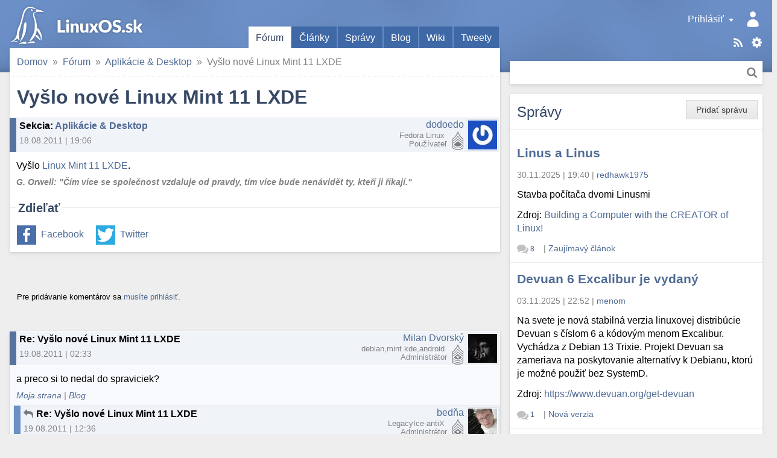

--- FILE ---
content_type: text/html; charset=utf-8
request_url: https://linuxos.sk/forum/20825/
body_size: 12776
content:
<!DOCTYPE html>
<html xmlns="http://www.w3.org/1999/xhtml" lang="sk" xml:lang="sk">
<head>
	<title>Vyšlo nové Linux Mint 11 LXDE</title>
	<meta http-equiv="content-type" content="text/html; charset=utf-8" />
	<meta name="viewport" content="width=device-width, initial-scale=1.0">
	
		<link rel="stylesheet" href="/static/CACHE/css/output.9f41e367a0f8.css" type="text/css">
	
	
	<link rel="shortcut icon" href="/favicon.ico" />
	<link rel="canonical" href="https://linuxos.sk/forum/20825/" />
	<meta property="og:site_name" content="LinuxOS.sk" />
	
	<link rel="alternate" title="Články" href="/clanok/feeds/latest/?include_comments" type="application/rss+xml" />

	<link rel="alternate" title="Fórum" href="/forum/feeds/latest/?include_comments" type="application/rss+xml" />

	<link rel="alternate" title="Správy" href="/spravy/feeds/latest/?include_comments" type="application/rss+xml" />

	<link rel="alternate" title="Blogy" href="/blog/feeds/latest/?include_comments" type="application/rss+xml" />

	<link rel="alternate" title="Diskusné príspevky" href="/komentare/feeds/latest/?include_comments" type="application/rss+xml" />

	<link rel="alternate" title="Desktopy" href="/desktopy/feeds/latest/?include_comments" type="application/rss+xml" />

	<link rel="alternate" title="Tweety" href="/tweety/feeds/latest/?include_comments" type="application/rss+xml" />

	
	<link rel="top" href="/" />
<link rel="search" href="/hladat/" />

	<link rel="author" href="/profil/538/" />
	

	<!--[if lt IE 9]>
	<script src="//html5shiv.googlecode.com/svn/trunk/html5.js"></script>
	<![endif]-->
	
	
	
	<meta name="description" content="Vyšlo Linux Mint 11 LXDE." />

	
	
		

 <!-- Schema.org markup for Google+ -->
<meta itemscope="itemscope" itemtype="http://schema.org/Article" />
<meta itemprop="headline" content="Vyšlo nové Linux Mint 11 LXDE" />
<meta itemprop="name" content="Vyšlo nové Linux Mint 11 LXDE" />
<meta itemprop="description" content="Vyšlo Linux Mint 11 LXDE." />
<meta itemprop="image" content="https://linuxos.sk/image/opengraph/31/20825.png" />

<!-- Twitter Card data -->
<meta name="twitter:card" content="summary" />
<meta name="twitter:title" content="Vyšlo nové Linux Mint 11 LXDE" />
<meta name="twitter:description" content="Vyšlo Linux Mint 11 LXDE." />
<meta name="twitter:image:src" content="https://linuxos.sk/image/opengraph/31/20825.png" />
<!--
<meta name="twitter:site" content="@publisher_handle" />
<meta name="twitter:creator" content="@author_handle" />
-->

<!-- Open Graph data -->
<meta property="og:title" content="Vyšlo nové Linux Mint 11 LXDE" />
<meta property="og:type" content="article" />


<meta property="og:url" content="https://linuxos.sk/forum/20825/" />

<meta property="og:image" content="https://linuxos.sk/image/opengraph/31/20825.png" /><meta property="og:image:width" content="1200" /><meta property="og:image:height" content="630" />
<meta property="og:description" content="Vyšlo Linux Mint 11 LXDE." />

<meta property="article:published_time" content="2011-08-18T19:06:39+02:00" />
<meta property="article:modified_time" content="2011-08-18T19:06:39+02:00" />

<meta property="fb:app_id" content="1442727632541333" />
	

</head>
<body class="">
	

	
		<div id="global_messages">
			
		</div>
	

	<input id="main_menu_toggle_input" type="checkbox">
	<label id="menu_shadow" for="main_menu_toggle_input" class="toggle-menu-action"></label>

	<header>
		<div id="header">
			<div id="logo"><a href="/">LinuxOS.sk</a></div>

			<label id="main_menu_toggle" for="main_menu_toggle_input" class="toggle-menu-action">Menu</label>

			<div id="menu_panel">
				<div class="actions">
					<a href="/sablony/" class="templates">Šablóny</a>
					<div class="touchhover-emul feeds">
						<ul id="rsslinks" class="dropdown menu">
	
		<li><a href="/clanok/feeds/latest/?include_comments" rel="nofollow">Články</a></li>
	
		<li><a href="/forum/feeds/latest/?include_comments" rel="nofollow">Fórum</a></li>
	
		<li><a href="/spravy/feeds/latest/?include_comments" rel="nofollow">Správy</a></li>
	
		<li><a href="/blog/feeds/latest/?include_comments" rel="nofollow">Blogy</a></li>
	
		<li><a href="/komentare/feeds/latest/?include_comments" rel="nofollow">Diskusné príspevky</a></li>
	
		<li><a href="/desktopy/feeds/latest/?include_comments" rel="nofollow">Desktopy</a></li>
	
		<li><a href="/tweety/feeds/latest/?include_comments" rel="nofollow">Tweety</a></li>
	
</ul>
					</div>
					<a href="/hladat/" class="search-link" title="Hľadať">Hľadať</a>
				</div>
				<div id="user_panel" class="touchhover-emul">
					<label id="main_menu_back" for="main_menu_toggle_input" class="toggle-menu-action">Skryť menu</label>
					
	<a class="user notouch" href="/prihlasit/login/?next=/" rel="nofollow">
		Prihlásiť
	</a>
	<ul id="userlinks" class="dropdown menu">
		<li>
			<a href="/prihlasit/login/?next=/" rel="nofollow">Prihlásiť</a>
		</li>
		<li>
			<a href="/prihlasit/signup/" rel="nofollow">Registrovať</a>
		</li>
		<li>
			<a href="/prihlasit/password/reset/" rel="nofollow">Obnovenie hesla</a>
		</li>
	</ul>

				</div>

				<ul id="main_menu" class="tabs">
					
	<li class="active">
		<a href="/forum/prehlad/">Fórum</a>
		
	</li>
	<li>
		<a href="/clanok/">Články</a>
		
	</li>
	<li>
		<a href="/spravy/">Správy</a>
		
	</li>
	<li>
		<a href="/blog/">Blog</a>
		
	</li>
	<li>
		<a href="/wiki/">Wiki</a>
		
	</li>
	<li>
		<a href="/tweety/">Tweety</a>
		
	</li>

				</ul>

				<div id="search_panel" class="search">
					<form method="get" action="/hladat/" class="search btn">
						<div class="search-input">
							<input type="text" name="q"/>
							<button class="btn-search" title="Hľadať">Hľadať</button>
						</div>
					</form>
				</div>
			</div>
		</div>
	</header>

	<div id="main_content">
		<div class="content-module">
			
	
	
	
	
				
				<nav>
	<div id="site_breadcrumbs">
		<ul class="breadcrumb">
			<li class="home"><span class="crumb"><a href="/">Domov<span class="icon"></span></a></span></li><li><span class="crumb"><a href="/forum/prehlad/">Fórum<span class="icon"></span></a></span></li><li><span class="crumb"><a href="/forum/aplikacie-desktop/">Aplikácie &amp; Desktop<span class="icon"></span></a></span></li><li><span class="crumb">Vyšlo nové Linux Mint 11 LXDE</span></li>
		</ul>
	</div>
</nav>

			


			



<h1>Vyšlo nové Linux Mint 11 LXDE</h1>
<div class="forum-topic">
	
		
		<div class="discussion header vcard topic">
	<div class="comment_info">
		
		
		<span class="subject">
	<strong>Sekcia</strong>: <a href="/forum/aplikacie-desktop/">Aplikácie &amp; Desktop</a>
</span>
		<span class="info">
			18.08.2011&nbsp;|&nbsp;19:06
			
			
		</span>
	</div>
	<span class="icon">
		
			<img src="//sk.gravatar.com/avatar/30fe4441b33d5a4368dcf5105499e366/?s=48&amp;default=" class="gravatar photo" alt="Avatar" />
		
	</span>
	<span class="user">
		<span class="user_link"><a class="url fn" href="/profil/538/" rel="nofollow">dodoedo</a></span>
		<span class="user_rating rating_5" title="Body: 49618"></span>
		<span class="note distribution">Fedora Linux&nbsp;</span>
		<span class="role rank">Používateľ</span>
	</span>
	
		
	
	<div class="clear"></div>
</div>
	
	<div class="topic content">
<div class="text">
	Vyšlo <a href="http://blog.linuxmint.com/?p=1802">Linux Mint 11 LXDE</a>.
</div>


	<div class="signature">
		<b>G. Orwell: &quot;Čím více se společnost vzdaluje od pravdy, tím více bude nenávidět ty, kteří ji říkají.&quot;</b>
	</div>

</div>
</div>


	
	<div class="social fieldset">
		<div class="legend">Zdieľať</div>
		<div class="content">
			<ul>
				<li class="facebook"><a href="https://www.facebook.com/sharer.php?u=https%3A%2F%2Flinuxos.sk%2Fforum%2F20825%2F" rel="nofollow">Facebook</a></li>
				<li class="twitter"><a href="https://twitter.com/share?url=https%3A%2F%2Flinuxos.sk%2Fforum%2F20825%2F&amp;text=Vy%C5%A1lo%20nov%C3%A9%20Linux%20Mint%2011%20LXDE&amp;via=LinuxOS_sk&amp;hashtags=LinuxOSsk" rel="nofollow">Twitter</a></li>
			</ul>
		</div>
	</div>



		</div>

		<div class="discussion-block">
			


<div class="module comments">
	<a id="comments" href="#"></a>
	<div class="links top">
		
		<div class="btn-group">
			
				
					<p><small>Pre pridávanie komentárov sa <a href="/prihlasit/login/">musíte prihlásiť</a>.</small></p>
				
			

			
		</div>
		
		
	</div>
	
		<div class="comments_tree">

	<ul class="comment_thread thread_0"><li class="comment">
	<div class="comment-container">



</div>
	

	<ul class="comment_thread thread_1"><li class="comment">
	<div class="comment-container">



	
	
	
	<div class="discussion header vcard entry ">
	<div class="comment_info">
		
	

		<span class="subject">
	Re: Vyšlo nové Linux Mint 11 LXDE
	<a class="headerlink" href="#link_202841"></a><a id="link_202841" class="comment_link" href="#"></a>
</span>
		<span class="info">
			19.08.2011&nbsp;|&nbsp;02:33
			
			
		</span>
	</div>
	<span class="icon">
		
			<img src="//sk.gravatar.com/avatar/762edbe34c97ddaed1871d3de6b12ec8/?s=48&amp;default=" class="gravatar photo" alt="Avatar" />
		
	</span>
	<span class="user">
		<span class="user_link"><a class="url fn" href="/profil/1312/" rel="nofollow">Milan Dvorský</a></span>
		<span class="user_rating admin" title="Body: 7381"></span>
		<span class="note distribution">debian,mint kde,android&nbsp;</span>
		<span class="role rank">Administrátor</span>
	</span>
	
		
	
	<div class="clear"></div>
</div>








<div class="discussion content">
	
		<div class="text">
		a preco si to nedal do spraviciek?
		</div>
		
			<div class="signature">
				<a href="https://demokratislovenska.sk" rel="nofollow">Moja strana</a> | <a href="https://blog.emdi.sk" rel="nofollow">Blog</a>
			</div>
		
	
</div>

	<div class="links">
		
		
		
	</div>

<div class="clear"></div>


</div>
	

	<ul class="comment_thread thread_2"><li class="comment">
	<div class="comment-container">



	
	
	
	<div class="discussion header vcard entry ">
	<div class="comment_info">
		
	
		<a class="parent-link" href="#link_202841"></a>
	

		<span class="subject">
	Re: Vyšlo nové Linux Mint 11 LXDE
	<a class="headerlink" href="#link_202842"></a><a id="link_202842" class="comment_link" href="#"></a>
</span>
		<span class="info">
			19.08.2011&nbsp;|&nbsp;12:36
			
			
		</span>
	</div>
	<span class="icon">
		
			<img src="/media/thumbs/accounts/avatars/58/13656/avatar_13656.jpeg.48x48_QfW4L4PzKqPWN6jYYhPKXbNs.jpeg" class="gravatar photo" alt="Avatar" />
		
	</span>
	<span class="user">
		<span class="user_link"><a class="url fn" href="/profil/13656/" rel="nofollow">bedňa</a></span>
		<span class="user_rating admin" title="Body: 14221"></span>
		<span class="note distribution">LegacyIce-antiX&nbsp;</span>
		<span class="role rank">Administrátor</span>
	</span>
	
		
	
	<div class="clear"></div>
</div>








<div class="discussion content">
	
		<div class="text">
		Tak ja v tom zásadný problém nevidím, pravdepodobne to bol podnet na diskusiu. Takže sa hneď aj pýtam, vie niekto aký je rozdiel v aktuálnosti balíčkov medzi Linux MINT a MINT Debian, čiže kde sú novšie balíčky, prípadne či je to cca rovnaké.
		</div>
		
			<div class="signature">
				Táto správa neobsahuje vírus, pretože nepoužívam MS Windows. <a href="http://kernelultras.org" rel="nofollow">http://kernelultras.org</a>
			</div>
		
	
</div>

	<div class="links">
		
		
		
	</div>

<div class="clear"></div>


</div>
	

	<ul class="comment_thread thread_3"><li class="comment">
	<div class="comment-container">



	
	
	
	<div class="discussion header entry ">
	<div class="comment_info">
		
	
		<a class="parent-link" href="#link_202842"></a>
	

		<span class="subject">
	Re: Vyšlo nové Linux Mint 11 LXDE
	<a class="headerlink" href="#link_202843"></a><a id="link_202843" class="comment_link" href="#"></a>
</span>
		<span class="info">
			19.08.2011&nbsp;|&nbsp;13:18
			
			
		</span>
	</div>
	<span class="icon">
		
			
		
	</span>
	<span class="user">
		<span class="user_link">WlaSaTy</span>
		<span class="user_rating rating_0"></span>
		<span class="note distribution">&nbsp;</span>
		<span class="role rank">Návštevník</span>
	</span>
	
		
	
	<div class="clear"></div>
</div>








<div class="discussion content">
	
		<div class="text">
		http://distrowatch.com/table.php?distribution=mint<br />
<br />
Based on: Debian, Ubuntu<br />
<br />
Milý Watsone.
		</div>
		
	
</div>

	<div class="links">
		
		
		
	</div>

<div class="clear"></div>


</div>
	

	</li><li class="comment">
	<div class="comment-container">



	
	
	
	<div class="discussion header vcard entry ">
	<div class="comment_info">
		
	
		<a class="parent-link" href="#link_202842"></a>
	

		<span class="subject">
	Re: Vyšlo nové Linux Mint 11 LXDE
	<a class="headerlink" href="#link_202844"></a><a id="link_202844" class="comment_link" href="#"></a>
</span>
		<span class="info">
			19.08.2011&nbsp;|&nbsp;13:18
			
			
		</span>
	</div>
	<span class="icon">
		
			<img src="//sk.gravatar.com/avatar/d7d60c877be35598e40852666731f389/?s=48&amp;default=" class="gravatar photo" alt="Avatar" />
		
	</span>
	<span class="user">
		<span class="user_link"><a class="url fn" href="/profil/8216/" rel="nofollow">ferry</a></span>
		<span class="user_rating rating_2" title="Body: 33"></span>
		<span class="note distribution">openSUSE Leap&nbsp;</span>
		<span class="role rank">Používateľ</span>
	</span>
	
		
	
	<div class="clear"></div>
</div>








<div class="discussion content">
	
		<div class="text">
		Jedná sa o 2 v princípe odlišné distribúcie.<br />
Linux Mint 11 LXDE je klasické distro založené na ubuntu balíčkoch.<br />
Linux Mint DE je rolling distro založené na testing debian balíčkoch a malo by teda vždy najaktuálnejšie, ale za cenu občasnej nestability.<br />
V Minte sa snažia tento model vylepšiť tým, že vývojári pobežia na testing debian balíčkoch a po otestovaní stability budú tieto uvoľňované naraz po istom čase v nejakých povedzme packoch.<br />
Inak na domovskej stránke Mintu je to celkom prehľadne vysvetlené.
		</div>
		
	
</div>

	<div class="links">
		
		
		
	</div>

<div class="clear"></div>


</div>
	

	<ul class="comment_thread thread_4"><li class="comment">
	<div class="comment-container">



	
	
	
	<div class="discussion header vcard entry ">
	<div class="comment_info">
		
	
		<a class="parent-link" href="#link_202844"></a>
	

		<span class="subject">
	Re: Vyšlo nové Linux Mint 11 LXDE
	<a class="headerlink" href="#link_202845"></a><a id="link_202845" class="comment_link" href="#"></a>
</span>
		<span class="info">
			19.08.2011&nbsp;|&nbsp;13:39
			
			
		</span>
	</div>
	<span class="icon">
		
			<img src="/media/thumbs/accounts/avatars/58/13656/avatar_13656.jpeg.48x48_QfW4L4PzKqPWN6jYYhPKXbNs.jpeg" class="gravatar photo" alt="Avatar" />
		
	</span>
	<span class="user">
		<span class="user_link"><a class="url fn" href="/profil/13656/" rel="nofollow">bedňa</a></span>
		<span class="user_rating admin" title="Body: 14221"></span>
		<span class="note distribution">LegacyIce-antiX&nbsp;</span>
		<span class="role rank">Administrátor</span>
	</span>
	
		
	
	<div class="clear"></div>
</div>








<div class="discussion content">
	
		<div class="text">
		WlaSaTy a ferry základ balíčkov viem, len som chcel bližšiu skúsenosť s tým, že napríklad víde opravná verzia LO 3.3.4 a do ktorého distra sa dostane skôr LM, alebo MD?
		</div>
		
			<div class="signature">
				Táto správa neobsahuje vírus, pretože nepoužívam MS Windows. <a href="http://kernelultras.org" rel="nofollow">http://kernelultras.org</a>
			</div>
		
	
</div>

	<div class="links">
		
		
		
	</div>

<div class="clear"></div>


</div>
	

	<ul class="comment_thread thread_5"><li class="comment">
	<div class="comment-container">



	
	
	
	<div class="discussion header entry ">
	<div class="comment_info">
		
	
		<a class="parent-link" href="#link_202845"></a>
	

		<span class="subject">
	Re: Vyšlo nové Linux Mint 11 LXDE
	<a class="headerlink" href="#link_202848"></a><a id="link_202848" class="comment_link" href="#"></a>
</span>
		<span class="info">
			19.08.2011&nbsp;|&nbsp;17:09
			
			
		</span>
	</div>
	<span class="icon">
		
			
		
	</span>
	<span class="user">
		<span class="user_link">WlaSaTy</span>
		<span class="user_rating rating_0"></span>
		<span class="note distribution">&nbsp;</span>
		<span class="role rank">Návštevník</span>
	</span>
	
		
	
	<div class="clear"></div>
</div>








<div class="discussion content">
	
		<div class="text">
		S týmto má bližšiu skúsenosť len člen vývojárskej skupiny. Presnejšie povedané, ten kto povoľuje dané balíky v repozitároch po ich otestovaní. On však asi nečǐta fórum v Slovenčine. Ale, skús sa mu ozvať.
		</div>
		
	
</div>

	<div class="links">
		
		
		
	</div>

<div class="clear"></div>


</div>
	

	<ul class="comment_thread thread_6"><li class="comment">
	<div class="comment-container">



	
	
	
	<div class="discussion header vcard entry ">
	<div class="comment_info">
		
	
		<a class="parent-link" href="#link_202848"></a>
	

		<span class="subject">
	Re: Vyšlo nové Linux Mint 11 LXDE
	<a class="headerlink" href="#link_202849"></a><a id="link_202849" class="comment_link" href="#"></a>
</span>
		<span class="info">
			19.08.2011&nbsp;|&nbsp;20:46
			
			
		</span>
	</div>
	<span class="icon">
		
			<img src="/media/thumbs/accounts/avatars/58/13656/avatar_13656.jpeg.48x48_QfW4L4PzKqPWN6jYYhPKXbNs.jpeg" class="gravatar photo" alt="Avatar" />
		
	</span>
	<span class="user">
		<span class="user_link"><a class="url fn" href="/profil/13656/" rel="nofollow">bedňa</a></span>
		<span class="user_rating admin" title="Body: 14221"></span>
		<span class="note distribution">LegacyIce-antiX&nbsp;</span>
		<span class="role rank">Administrátor</span>
	</span>
	
		
	
	<div class="clear"></div>
</div>








<div class="discussion content">
	
		<div class="text">
		Ja som písal o skúsenostiach, zjavne ich nemáš, tak nepruď :)
		</div>
		
			<div class="signature">
				Táto správa neobsahuje vírus, pretože nepoužívam MS Windows. <a href="http://kernelultras.org" rel="nofollow">http://kernelultras.org</a>
			</div>
		
	
</div>

	<div class="links">
		
		
		
	</div>

<div class="clear"></div>


</div>
	

	<ul class="comment_thread thread_7"><li class="comment">
	<div class="comment-container">



	
	
	
	<div class="discussion header entry ">
	<div class="comment_info">
		
	
		<a class="parent-link" href="#link_202849"></a>
	

		<span class="subject">
	Re: Vyšlo nové Linux Mint 11 LXDE
	<a class="headerlink" href="#link_202850"></a><a id="link_202850" class="comment_link" href="#"></a>
</span>
		<span class="info">
			19.08.2011&nbsp;|&nbsp;21:15
			
			
		</span>
	</div>
	<span class="icon">
		
			
		
	</span>
	<span class="user">
		<span class="user_link">WlaSaTy</span>
		<span class="user_rating rating_0"></span>
		<span class="note distribution">&nbsp;</span>
		<span class="role rank">Návštevník</span>
	</span>
	
		
	
	<div class="clear"></div>
</div>








<div class="discussion content">
	
		<div class="text">
		Pretože on sa rozhodne či dá niečo novšie do jednej alebo druhej verzie. A keď sa rozhodne inak, tak Ti bude skúsenosť z jeho špiclovania naprd. Ale, keby si sa dokázal zamyslieť, tak nemusíš urážať iných.
		</div>
		
	
</div>

	<div class="links">
		
		
		
	</div>

<div class="clear"></div>


</div>
	

	<ul class="comment_thread thread_8"><li class="comment">
	<div class="comment-container">



	
	
	
	<div class="discussion header vcard entry ">
	<div class="comment_info">
		
	
		<a class="parent-link" href="#link_202850"></a>
	

		<span class="subject">
	Re: Vyšlo nové Linux Mint 11 LXDE
	<a class="headerlink" href="#link_202851"></a><a id="link_202851" class="comment_link" href="#"></a>
</span>
		<span class="info">
			19.08.2011&nbsp;|&nbsp;21:48
			
			
		</span>
	</div>
	<span class="icon">
		
			<img src="/media/thumbs/accounts/avatars/58/13656/avatar_13656.jpeg.48x48_QfW4L4PzKqPWN6jYYhPKXbNs.jpeg" class="gravatar photo" alt="Avatar" />
		
	</span>
	<span class="user">
		<span class="user_link"><a class="url fn" href="/profil/13656/" rel="nofollow">bedňa</a></span>
		<span class="user_rating admin" title="Body: 14221"></span>
		<span class="note distribution">LegacyIce-antiX&nbsp;</span>
		<span class="role rank">Administrátor</span>
	</span>
	
		
	
	<div class="clear"></div>
</div>








<div class="discussion content">
	
		<div class="text">
		Kde som ťa urazil?
		</div>
		
			<div class="signature">
				Táto správa neobsahuje vírus, pretože nepoužívam MS Windows. <a href="http://kernelultras.org" rel="nofollow">http://kernelultras.org</a>
			</div>
		
	
</div>

	<div class="links">
		
		
		
	</div>

<div class="clear"></div>


</div>
	

	<ul class="comment_thread thread_9"><li class="comment">
	<div class="comment-container">



	
	
	
	<div class="discussion header entry ">
	<div class="comment_info">
		
	
		<a class="parent-link" href="#link_202851"></a>
	

		<span class="subject">
	Re: Vyšlo nové Linux Mint 11 LXDE
	<a class="headerlink" href="#link_202852"></a><a id="link_202852" class="comment_link" href="#"></a>
</span>
		<span class="info">
			19.08.2011&nbsp;|&nbsp;22:08
			
			
		</span>
	</div>
	<span class="icon">
		
			
		
	</span>
	<span class="user">
		<span class="user_link">WlaSaTy</span>
		<span class="user_rating rating_0"></span>
		<span class="note distribution">&nbsp;</span>
		<span class="role rank">Návštevník</span>
	</span>
	
		
	
	<div class="clear"></div>
</div>








<div class="discussion content">
	
		<div class="text">
		Ty si po sebe nevieš prečítať ani na počítači?
		</div>
		
	
</div>

	<div class="links">
		
		
		
	</div>

<div class="clear"></div>


</div>
	

	<ul class="comment_thread thread_10"><li class="comment">
	<div class="comment-container">



	
	
	
	<div class="discussion header vcard entry ">
	<div class="comment_info">
		
	
		<a class="parent-link" href="#link_202852"></a>
	

		<span class="subject">
	Re: Vyšlo nové Linux Mint 11 LXDE
	<a class="headerlink" href="#link_202854"></a><a id="link_202854" class="comment_link" href="#"></a>
</span>
		<span class="info">
			20.08.2011&nbsp;|&nbsp;01:01
			
			
		</span>
	</div>
	<span class="icon">
		
			<img src="/media/thumbs/accounts/avatars/58/13656/avatar_13656.jpeg.48x48_QfW4L4PzKqPWN6jYYhPKXbNs.jpeg" class="gravatar photo" alt="Avatar" />
		
	</span>
	<span class="user">
		<span class="user_link"><a class="url fn" href="/profil/13656/" rel="nofollow">bedňa</a></span>
		<span class="user_rating admin" title="Body: 14221"></span>
		<span class="note distribution">LegacyIce-antiX&nbsp;</span>
		<span class="role rank">Administrátor</span>
	</span>
	
		
	
	<div class="clear"></div>
</div>








<div class="discussion content">
	
		<div class="text">
		Tak ja neviem, máš skúsenosti s tým, kde sú novšie balíčky? To ťa urazilo že ty to vieš a ja som napísal že nevieš. Alebo nepruď so smajlíkom, pre istotu sa ospravedlňujem za oboje.
		</div>
		
			<div class="signature">
				Táto správa neobsahuje vírus, pretože nepoužívam MS Windows. <a href="http://kernelultras.org" rel="nofollow">http://kernelultras.org</a>
			</div>
		
	
</div>

	<div class="links">
		
		
		
	</div>

<div class="clear"></div>


</div>
	

	<ul class="comment_thread thread_11"><li class="comment">
	<div class="comment-container">



	
	
	
	<div class="discussion header entry ">
	<div class="comment_info">
		
	
		<a class="parent-link" href="#link_202854"></a>
	

		<span class="subject">
	Re: Vyšlo nové Linux Mint 11 LXDE
	<a class="headerlink" href="#link_202857"></a><a id="link_202857" class="comment_link" href="#"></a>
</span>
		<span class="info">
			20.08.2011&nbsp;|&nbsp;11:58
			
			
		</span>
	</div>
	<span class="icon">
		
			
		
	</span>
	<span class="user">
		<span class="user_link">WlaSaTy</span>
		<span class="user_rating rating_0"></span>
		<span class="note distribution">&nbsp;</span>
		<span class="role rank">Návštevník</span>
	</span>
	
		
	
	<div class="clear"></div>
</div>








<div class="discussion content">
	
		<div class="text">
		Smajlíky nepoužívam, takže sem nevnášaj už aj klamstvo! A vôbec. Ak Ti nie je cudzia selektívna slepota, tak s tým choď za doktorom. Inak to veľmi rýchlo prerastie do dyslexie. Teda, podľa tvojich excesov máš zdroj problému v alkohole. Zas si bol opitý keď si sa musel pýtať na veci ktoré si mal zodpovedané?
		</div>
		
	
</div>

	<div class="links">
		
		
		
	</div>

<div class="clear"></div>


</div>
	

	<ul class="comment_thread thread_12"><li class="comment">
	<div class="comment-container">



	
	
	
	<div class="discussion header vcard entry ">
	<div class="comment_info">
		
	
		<a class="parent-link" href="#link_202857"></a>
	

		<span class="subject">
	Re: Vyšlo nové Linux Mint 11 LXDE
	<a class="headerlink" href="#link_202858"></a><a id="link_202858" class="comment_link" href="#"></a>
</span>
		<span class="info">
			20.08.2011&nbsp;|&nbsp;15:01
			
			
		</span>
	</div>
	<span class="icon">
		
			<img src="/media/thumbs/accounts/avatars/58/13656/avatar_13656.jpeg.48x48_QfW4L4PzKqPWN6jYYhPKXbNs.jpeg" class="gravatar photo" alt="Avatar" />
		
	</span>
	<span class="user">
		<span class="user_link"><a class="url fn" href="/profil/13656/" rel="nofollow">bedňa</a></span>
		<span class="user_rating admin" title="Body: 14221"></span>
		<span class="note distribution">LegacyIce-antiX&nbsp;</span>
		<span class="role rank">Administrátor</span>
	</span>
	
		
	
	<div class="clear"></div>
</div>








<div class="discussion content">
	
		<div class="text">
		Na výplody nebudem reagovať a teraz k téme, kde mám zodpovedanú otázku?
		</div>
		
			<div class="signature">
				Táto správa neobsahuje vírus, pretože nepoužívam MS Windows. <a href="http://kernelultras.org" rel="nofollow">http://kernelultras.org</a>
			</div>
		
	
</div>

	<div class="links">
		
		
		
	</div>

<div class="clear"></div>


</div>
	

	<ul class="comment_thread thread_13"><li class="comment">
	<div class="comment-container">



	
	
	
	<div class="discussion header entry ">
	<div class="comment_info">
		
	
		<a class="parent-link" href="#link_202858"></a>
	

		<span class="subject">
	Re: Vyšlo nové Linux Mint 11 LXDE
	<a class="headerlink" href="#link_202859"></a><a id="link_202859" class="comment_link" href="#"></a>
</span>
		<span class="info">
			20.08.2011&nbsp;|&nbsp;15:13
			
			
		</span>
	</div>
	<span class="icon">
		
			
		
	</span>
	<span class="user">
		<span class="user_link">WlaSaTy</span>
		<span class="user_rating rating_0"></span>
		<span class="note distribution">&nbsp;</span>
		<span class="role rank">Návštevník</span>
	</span>
	
		
	
	<div class="clear"></div>
</div>








<div class="discussion content">
	
		<div class="text">
		Na konci linku z príspevku zo včera 11:18.
		</div>
		
	
</div>

	<div class="links">
		
		
		
	</div>

<div class="clear"></div>


</div>
	

	<ul class="comment_thread thread_14"><li class="comment">
	<div class="comment-container">



	
	
	
	<div class="discussion header vcard entry ">
	<div class="comment_info">
		
	
		<a class="parent-link" href="#link_202859"></a>
	

		<span class="subject">
	Re: Vyšlo nové Linux Mint 11 LXDE
	<a class="headerlink" href="#link_202860"></a><a id="link_202860" class="comment_link" href="#"></a>
</span>
		<span class="info">
			20.08.2011&nbsp;|&nbsp;15:38
			
			
		</span>
	</div>
	<span class="icon">
		
			<img src="/media/thumbs/accounts/avatars/58/13656/avatar_13656.jpeg.48x48_QfW4L4PzKqPWN6jYYhPKXbNs.jpeg" class="gravatar photo" alt="Avatar" />
		
	</span>
	<span class="user">
		<span class="user_link"><a class="url fn" href="/profil/13656/" rel="nofollow">bedňa</a></span>
		<span class="user_rating admin" title="Body: 14221"></span>
		<span class="note distribution">LegacyIce-antiX&nbsp;</span>
		<span class="role rank">Administrátor</span>
	</span>
	
		
	
	<div class="clear"></div>
</div>








<div class="discussion content">
	
		<div class="text">
		Ferry to čiastočne objasnil, ale nikde nemôžem nájsť, ako by som si porovnal, keď používam FF, LO, NetBeans, QT, Gimp, Inkscape, FileZilla atď, do ktorého distra sa od vydania novej verzie dostala skôr, možno som natvrdlý, ale nemôžem to tam nikde nájsť.
		</div>
		
			<div class="signature">
				Táto správa neobsahuje vírus, pretože nepoužívam MS Windows. <a href="http://kernelultras.org" rel="nofollow">http://kernelultras.org</a>
			</div>
		
	
</div>

	<div class="links">
		
		
		
	</div>

<div class="clear"></div>


</div>
	

	<ul class="comment_thread thread_15"><li class="comment">
	<div class="comment-container">



	
	
	
	<div class="discussion header entry ">
	<div class="comment_info">
		
	
		<a class="parent-link" href="#link_202860"></a>
	

		<span class="subject">
	Re: Vyšlo nové Linux Mint 11 LXDE
	<a class="headerlink" href="#link_202861"></a><a id="link_202861" class="comment_link" href="#"></a>
</span>
		<span class="info">
			20.08.2011&nbsp;|&nbsp;15:54
			
			
		</span>
	</div>
	<span class="icon">
		
			
		
	</span>
	<span class="user">
		<span class="user_link">WlaSaTy</span>
		<span class="user_rating rating_0"></span>
		<span class="note distribution">&nbsp;</span>
		<span class="role rank">Návštevník</span>
	</span>
	
		
	
	<div class="clear"></div>
</div>








<div class="discussion content">
	
		<div class="text">
		Nakoľko tu máme fakt, že tvorca danej distribúcie pridáva záplaty do balíčkov podľa vlastného uváženia, opakujem podľa vlastného uváženia modifikuje zdrojové balíky z debianu a z ubuntu, a robí tak keď on uzná za vhodné, tak ti ostáva len jediná možnosť. Vlez cez ten link na ich stránku, nájdi si v ich dokumentácii adresu repozitárov a pozri v nich aktuálnu situáciu. A môžem ti garantovať, že sa tá situácia s nadchádzajúcim dažďom zmení. Alebo sa Ho rovno spýtaj. <br />
<br />
Len neviem, prečo ti to musím opakovať. Baví ťa to?
		</div>
		
	
</div>

	<div class="links">
		
		
		
	</div>

<div class="clear"></div>


</div>
	

	<ul class="comment_thread thread_16"><li class="comment">
	<div class="comment-container">



	
	
	
	<div class="discussion header vcard entry ">
	<div class="comment_info">
		
	
		<a class="parent-link" href="#link_202861"></a>
	

		<span class="subject">
	Re: Vyšlo nové Linux Mint 11 LXDE
	<a class="headerlink" href="#link_202862"></a><a id="link_202862" class="comment_link" href="#"></a>
</span>
		<span class="info">
			20.08.2011&nbsp;|&nbsp;16:37
			
			
		</span>
	</div>
	<span class="icon">
		
			<img src="/media/thumbs/accounts/avatars/58/13656/avatar_13656.jpeg.48x48_QfW4L4PzKqPWN6jYYhPKXbNs.jpeg" class="gravatar photo" alt="Avatar" />
		
	</span>
	<span class="user">
		<span class="user_link"><a class="url fn" href="/profil/13656/" rel="nofollow">bedňa</a></span>
		<span class="user_rating admin" title="Body: 14221"></span>
		<span class="note distribution">LegacyIce-antiX&nbsp;</span>
		<span class="role rank">Administrátor</span>
	</span>
	
		
	
	<div class="clear"></div>
</div>








<div class="discussion content">
	
		<div class="text">
		K tomu si dospel na základe z vlastných skúseností s LM a MD? Pretože na to som sa pýtal.
		</div>
		
			<div class="signature">
				Táto správa neobsahuje vírus, pretože nepoužívam MS Windows. <a href="http://kernelultras.org" rel="nofollow">http://kernelultras.org</a>
			</div>
		
	
</div>

	<div class="links">
		
		
		
	</div>

<div class="clear"></div>


</div>
	

	<ul class="comment_thread thread_17"><li class="comment">
	<div class="comment-container">



	
	
	
	<div class="discussion header entry ">
	<div class="comment_info">
		
	
		<a class="parent-link" href="#link_202862"></a>
	

		<span class="subject">
	Re: Vyšlo nové Linux Mint 11 LXDE
	<a class="headerlink" href="#link_202863"></a><a id="link_202863" class="comment_link" href="#"></a>
</span>
		<span class="info">
			20.08.2011&nbsp;|&nbsp;16:48
			
			
		</span>
	</div>
	<span class="icon">
		
			
		
	</span>
	<span class="user">
		<span class="user_link">WlaSaTy</span>
		<span class="user_rating rating_0"></span>
		<span class="note distribution">&nbsp;</span>
		<span class="role rank">Návštevník</span>
	</span>
	
		
	
	<div class="clear"></div>
</div>








<div class="discussion content">
	
		<div class="text">
		Formuloval si to však ináč. 
		</div>
		
	
</div>

	<div class="links">
		
		
		
	</div>

<div class="clear"></div>


</div>
	

	<ul class="comment_thread thread_18"><li class="comment">
	<div class="comment-container">



	
	
	
	<div class="discussion header vcard entry ">
	<div class="comment_info">
		
	
		<a class="parent-link" href="#link_202863"></a>
	

		<span class="subject">
	Re: Vyšlo nové Linux Mint 11 LXDE
	<a class="headerlink" href="#link_202864"></a><a id="link_202864" class="comment_link" href="#"></a>
</span>
		<span class="info">
			20.08.2011&nbsp;|&nbsp;16:58
			
			
		</span>
	</div>
	<span class="icon">
		
			<img src="/media/thumbs/accounts/avatars/58/13656/avatar_13656.jpeg.48x48_QfW4L4PzKqPWN6jYYhPKXbNs.jpeg" class="gravatar photo" alt="Avatar" />
		
	</span>
	<span class="user">
		<span class="user_link"><a class="url fn" href="/profil/13656/" rel="nofollow">bedňa</a></span>
		<span class="user_rating admin" title="Body: 14221"></span>
		<span class="note distribution">LegacyIce-antiX&nbsp;</span>
		<span class="role rank">Administrátor</span>
	</span>
	
		
	
	<div class="clear"></div>
</div>








<div class="discussion content">
	
		<div class="text">
		Som to spresnil v druhej otázke
<blockquote>WlaSaTy a ferry základ balíčkov viem, <b>len som chcel bližšiu skúsenosť</b> s tým, že napríklad víde opravná verzia LO 3.3.4 a do ktorého distra sa dostane skôr LM, alebo MD?</blockquote>
Inak keď teraz gúglim, tak asi bude mať navrch MD, až nájdem niečo relevantné, tak to sem napíšem.
		</div>
		
			<div class="signature">
				Táto správa neobsahuje vírus, pretože nepoužívam MS Windows. <a href="http://kernelultras.org" rel="nofollow">http://kernelultras.org</a>
			</div>
		
	
</div>

	<div class="links">
		
		
		
	</div>

<div class="clear"></div>


</div>
	

	<ul class="comment_thread thread_19"><li class="comment">
	<div class="comment-container">



	
	
	
	<div class="discussion header entry ">
	<div class="comment_info">
		
	
		<a class="parent-link" href="#link_202864"></a>
	

		<span class="subject">
	Re: Vyšlo nové Linux Mint 11 LXDE
	<a class="headerlink" href="#link_202865"></a><a id="link_202865" class="comment_link" href="#"></a>
</span>
		<span class="info">
			20.08.2011&nbsp;|&nbsp;17:12
			
			
		</span>
	</div>
	<span class="icon">
		
			
		
	</span>
	<span class="user">
		<span class="user_link">WlaSaTy</span>
		<span class="user_rating rating_0"></span>
		<span class="note distribution">&nbsp;</span>
		<span class="role rank">Návštevník</span>
	</span>
	
		
	
	<div class="clear"></div>
</div>








<div class="discussion content">
	
		<div class="text">
		Áno, neskôr si to zmenil. Po zodpovedaní. Tak, aby si nemusel použiť poskytnutú odpoveď.
		</div>
		
	
</div>

	<div class="links">
		
		
		
	</div>

<div class="clear"></div>


</div>
	

	<ul class="comment_thread thread_20"><li class="comment">
	<div class="comment-container">



	
	
	
	<div class="discussion header vcard entry ">
	<div class="comment_info">
		
	
		<a class="parent-link" href="#link_202865"></a>
	

		<span class="subject">
	Re: Vyšlo nové Linux Mint 11 LXDE
	<a class="headerlink" href="#link_202867"></a><a id="link_202867" class="comment_link" href="#"></a>
</span>
		<span class="info">
			20.08.2011&nbsp;|&nbsp;18:04
			
			
		</span>
	</div>
	<span class="icon">
		
			<img src="/media/thumbs/accounts/avatars/58/13656/avatar_13656.jpeg.48x48_QfW4L4PzKqPWN6jYYhPKXbNs.jpeg" class="gravatar photo" alt="Avatar" />
		
	</span>
	<span class="user">
		<span class="user_link"><a class="url fn" href="/profil/13656/" rel="nofollow">bedňa</a></span>
		<span class="user_rating admin" title="Body: 14221"></span>
		<span class="note distribution">LegacyIce-antiX&nbsp;</span>
		<span class="role rank">Administrátor</span>
	</span>
	
		
	
	<div class="clear"></div>
</div>








<div class="discussion content">
	
		<div class="text">
		Nezmenil, ale upresnil, pretože som sa najprv nevyjadril dosť jasne o čo mi ide.
		</div>
		
			<div class="signature">
				Táto správa neobsahuje vírus, pretože nepoužívam MS Windows. <a href="http://kernelultras.org" rel="nofollow">http://kernelultras.org</a>
			</div>
		
	
</div>

	<div class="links">
		
		
		
	</div>

<div class="clear"></div>


</div>
	

	<ul class="comment_thread thread_21"><li class="comment">
	<div class="comment-container">



	
	
	
	<div class="discussion header entry ">
	<div class="comment_info">
		
	
		<a class="parent-link" href="#link_202867"></a>
	

		<span class="subject">
	Re: Vyšlo nové Linux Mint 11 LXDE
	<a class="headerlink" href="#link_202869"></a><a id="link_202869" class="comment_link" href="#"></a>
</span>
		<span class="info">
			20.08.2011&nbsp;|&nbsp;18:18
			
			
		</span>
	</div>
	<span class="icon">
		
			
		
	</span>
	<span class="user">
		<span class="user_link">WlaSaTy</span>
		<span class="user_rating rating_0"></span>
		<span class="note distribution">&nbsp;</span>
		<span class="role rank">Návštevník</span>
	</span>
	
		
	
	<div class="clear"></div>
</div>








<div class="discussion content">
	
		<div class="text">
		Práve si potvrdil, že si sem prišiel prudiť. Dokonca aj tým, že z toho obviňuješ iných. Už si pochopil čo ma urazilo?
		</div>
		
	
</div>

	<div class="links">
		
		
		
	</div>

<div class="clear"></div>


</div>
	

	<ul class="comment_thread thread_22"><li class="comment">
	<div class="comment-container">



	
	
	
	<div class="discussion header vcard entry ">
	<div class="comment_info">
		
	
		<a class="parent-link" href="#link_202869"></a>
	

		<span class="subject">
	Re: Vyšlo nové Linux Mint 11 LXDE
	<a class="headerlink" href="#link_202870"></a><a id="link_202870" class="comment_link" href="#"></a>
</span>
		<span class="info">
			20.08.2011&nbsp;|&nbsp;18:23
			
			
		</span>
	</div>
	<span class="icon">
		
			<img src="/media/thumbs/accounts/avatars/58/13656/avatar_13656.jpeg.48x48_QfW4L4PzKqPWN6jYYhPKXbNs.jpeg" class="gravatar photo" alt="Avatar" />
		
	</span>
	<span class="user">
		<span class="user_link"><a class="url fn" href="/profil/13656/" rel="nofollow">bedňa</a></span>
		<span class="user_rating admin" title="Body: 14221"></span>
		<span class="note distribution">LegacyIce-antiX&nbsp;</span>
		<span class="role rank">Administrátor</span>
	</span>
	
		
	
	<div class="clear"></div>
</div>








<div class="discussion content">
	
		<div class="text">
		Dal som otázku dostal som na ňu odpoveď, ale potom som ju upresnil, pretože som sa zle vyjadril a to ťa uráža, kámo tak to musíš byť naštvaný na celý svet :)<br />
<br />
Otázka číslo jedna zodpovedaná na jednotku s hviezdičkou a to sa už potom nemôžem spýtať na upresnenie, jedna otázka a dosť? Alebo ako to myslíš a neurážaj sa furt :)
		</div>
		
			<div class="signature">
				Táto správa neobsahuje vírus, pretože nepoužívam MS Windows. <a href="http://kernelultras.org" rel="nofollow">http://kernelultras.org</a>
			</div>
		
	
</div>

	<div class="links">
		
		
		
	</div>

<div class="clear"></div>


</div>
	

	<ul class="comment_thread thread_23"><li class="comment">
	<div class="comment-container">



	
	
	
	<div class="discussion header vcard entry ">
	<div class="comment_info">
		
	
		<a class="parent-link" href="#link_202870"></a>
	

		<span class="subject">
	Re: Vyšlo nové Linux Mint 11 LXDE
	<a class="headerlink" href="#link_202871"></a><a id="link_202871" class="comment_link" href="#"></a>
</span>
		<span class="info">
			20.08.2011&nbsp;|&nbsp;18:24
			
			
		</span>
	</div>
	<span class="icon">
		
			<img src="//sk.gravatar.com/avatar/357a20e8c56e69d6f9734d23ef9517e8/?s=48&amp;default=" class="gravatar photo" alt="Avatar" />
		
	</span>
	<span class="user">
		<span class="user_link"><a class="url fn" href="/profil/20131/" rel="nofollow">default</a></span>
		<span class="user_rating rating_5" title="Body: 1741"></span>
		<span class="note distribution">Debian&nbsp;</span>
		<span class="role rank">Používateľ</span>
	</span>
	
		
	
	<div class="clear"></div>
</div>








<div class="discussion content">
	
		<div class="text">
		taky krasny den a  vi sedite doma a hadate sa :D
		</div>
		
			<div class="signature">
				R.K
			</div>
		
	
</div>

	<div class="links">
		
		
		
	</div>

<div class="clear"></div>


</div>
	

	<ul class="comment_thread thread_24"><li class="comment">
	<div class="comment-container">



	
	
	
	<div class="discussion header vcard entry ">
	<div class="comment_info">
		
	
		<a class="parent-link" href="#link_202871"></a>
	

		<span class="subject">
	Re: Vyšlo nové Linux Mint 11 LXDE
	<a class="headerlink" href="#link_202872"></a><a id="link_202872" class="comment_link" href="#"></a>
</span>
		<span class="info">
			20.08.2011&nbsp;|&nbsp;18:26
			
			
		</span>
	</div>
	<span class="icon">
		
			<img src="/media/thumbs/accounts/avatars/58/13656/avatar_13656.jpeg.48x48_QfW4L4PzKqPWN6jYYhPKXbNs.jpeg" class="gravatar photo" alt="Avatar" />
		
	</span>
	<span class="user">
		<span class="user_link"><a class="url fn" href="/profil/13656/" rel="nofollow">bedňa</a></span>
		<span class="user_rating admin" title="Body: 14221"></span>
		<span class="note distribution">LegacyIce-antiX&nbsp;</span>
		<span class="role rank">Administrátor</span>
	</span>
	
		
	
	<div class="clear"></div>
</div>








<div class="discussion content">
	
		<div class="text">
		Nesedíme a nehádame sa, ale objasňujeme otázku :) Ja sem len chvíľkami odbieham, tuningujem auto :) Páč kompiš mám v dielni.
		</div>
		
			<div class="signature">
				Táto správa neobsahuje vírus, pretože nepoužívam MS Windows. <a href="http://kernelultras.org" rel="nofollow">http://kernelultras.org</a>
			</div>
		
	
</div>

	<div class="links">
		
		
		
	</div>

<div class="clear"></div>


</div>
	</li></ul></li></ul>

	</li><li class="comment">
	<div class="comment-container">



	
	
	
	<div class="discussion header vcard entry ">
	<div class="comment_info">
		
	
		<a class="parent-link" href="#link_202869"></a>
	

		<span class="subject">
	Re: Vyšlo nové Linux Mint 11 LXDE
	<a class="headerlink" href="#link_202873"></a><a id="link_202873" class="comment_link" href="#"></a>
</span>
		<span class="info">
			21.08.2011&nbsp;|&nbsp;00:43
			
			
		</span>
	</div>
	<span class="icon">
		
			<img src="/media/thumbs/accounts/avatars/58/13656/avatar_13656.jpeg.48x48_QfW4L4PzKqPWN6jYYhPKXbNs.jpeg" class="gravatar photo" alt="Avatar" />
		
	</span>
	<span class="user">
		<span class="user_link"><a class="url fn" href="/profil/13656/" rel="nofollow">bedňa</a></span>
		<span class="user_rating admin" title="Body: 14221"></span>
		<span class="note distribution">LegacyIce-antiX&nbsp;</span>
		<span class="role rank">Administrátor</span>
	</span>
	
		
	
	<div class="clear"></div>
</div>








<div class="discussion content">
	
		<div class="text">
		Vidím že to berieš osobne a to ma mrzí a prepáč ak sa dá. Ja som to asi chcel moc rozpitvať a neodhadol som hranicu.
		</div>
		
			<div class="signature">
				Táto správa neobsahuje vírus, pretože nepoužívam MS Windows. <a href="http://kernelultras.org" rel="nofollow">http://kernelultras.org</a>
			</div>
		
	
</div>

	<div class="links">
		
		
		
	</div>

<div class="clear"></div>


</div>
	</li></ul></li></ul></li></ul></li></ul></li></ul></li></ul></li></ul></li></ul></li></ul></li></ul></li></ul></li></ul></li></ul></li></ul></li></ul></li></ul></li></ul>

	</li><li class="comment">
	<div class="comment-container">



	
	
	
	<div class="discussion header vcard entry ">
	<div class="comment_info">
		
	
		<a class="parent-link" href="#link_202845"></a>
	

		<span class="subject">
	Re: Vyšlo nové Linux Mint 11 LXDE
	<a class="headerlink" href="#link_202853"></a><a id="link_202853" class="comment_link" href="#"></a>
</span>
		<span class="info">
			19.08.2011&nbsp;|&nbsp;23:50
			
			
		</span>
	</div>
	<span class="icon">
		
			<img src="//sk.gravatar.com/avatar/d7d60c877be35598e40852666731f389/?s=48&amp;default=" class="gravatar photo" alt="Avatar" />
		
	</span>
	<span class="user">
		<span class="user_link"><a class="url fn" href="/profil/8216/" rel="nofollow">ferry</a></span>
		<span class="user_rating rating_2" title="Body: 33"></span>
		<span class="note distribution">openSUSE Leap&nbsp;</span>
		<span class="role rank">Používateľ</span>
	</span>
	
		
	
	<div class="clear"></div>
</div>








<div class="discussion content">
	
		<div class="text">
		Tiež si myslím, že tvoja reakcia nebola najslušnejšia, pretože bolo ti odpovedané na čo si sa pýtal.<br />
Keď si chcel niečo iné, mal si to teda podrobnejšie rozpísať.<br />
Inak v prvom rade si si mal hľadať odpoveď na domovskej stránke mintu, čo si evidentne neurobil.
		</div>
		
	
</div>

	<div class="links">
		
		
		
	</div>

<div class="clear"></div>


</div>
	

	<ul class="comment_thread thread_6"><li class="comment">
	<div class="comment-container">



	
	
	
	<div class="discussion header vcard entry ">
	<div class="comment_info">
		
	
		<a class="parent-link" href="#link_202853"></a>
	

		<span class="subject">
	Re: Vyšlo nové Linux Mint 11 LXDE
	<a class="headerlink" href="#link_202855"></a><a id="link_202855" class="comment_link" href="#"></a>
</span>
		<span class="info">
			20.08.2011&nbsp;|&nbsp;02:33
			
			
		</span>
	</div>
	<span class="icon">
		
			<img src="/media/thumbs/accounts/avatars/58/13656/avatar_13656.jpeg.48x48_QfW4L4PzKqPWN6jYYhPKXbNs.jpeg" class="gravatar photo" alt="Avatar" />
		
	</span>
	<span class="user">
		<span class="user_link"><a class="url fn" href="/profil/13656/" rel="nofollow">bedňa</a></span>
		<span class="user_rating admin" title="Body: 14221"></span>
		<span class="note distribution">LegacyIce-antiX&nbsp;</span>
		<span class="role rank">Administrátor</span>
	</span>
	
		
	
	<div class="clear"></div>
</div>








<div class="discussion content">
	
		<div class="text">
		<blockquote>WlaSaTy a ferry základ balíčkov viem, len som chcel bližšiu skúsenosť s tým, že napríklad víde opravná verzia LO 3.3.4 a do ktorého distra sa dostane skôr LM, alebo MD?</blockquote>
Je na tom niečo čomu by si nerozumel? Pokiaľ áno napíš čo je v tej vete nepochopiteľné, tie skúsenosti? Bolo tu otvorené vlákno, tak som ho využil a priznám sa bez mučenia, vôbec som sa nikde nepozeral. Alebo je chyba v tom že som na linuxovom fóre položil otázku o Linuxe? Mám vás všetkých rád a každému rád pomôžem, tak ma prosím neukrižujte za jednu otázku.<br />

		</div>
		
			<div class="signature">
				Táto správa neobsahuje vírus, pretože nepoužívam MS Windows. <a href="http://kernelultras.org" rel="nofollow">http://kernelultras.org</a>
			</div>
		
	
</div>

	<div class="links">
		
		
		
	</div>

<div class="clear"></div>


</div>
	

	<ul class="comment_thread thread_7"><li class="comment">
	<div class="comment-container">



	
	
	
	<div class="discussion header vcard entry ">
	<div class="comment_info">
		
	
		<a class="parent-link" href="#link_202855"></a>
	

		<span class="subject">
	Re: Vyšlo nové Linux Mint 11 LXDE
	<a class="headerlink" href="#link_202866"></a><a id="link_202866" class="comment_link" href="#"></a>
</span>
		<span class="info">
			20.08.2011&nbsp;|&nbsp;17:39
			
			
		</span>
	</div>
	<span class="icon">
		
			<img src="//sk.gravatar.com/avatar/d7d60c877be35598e40852666731f389/?s=48&amp;default=" class="gravatar photo" alt="Avatar" />
		
	</span>
	<span class="user">
		<span class="user_link"><a class="url fn" href="/profil/8216/" rel="nofollow">ferry</a></span>
		<span class="user_rating rating_2" title="Body: 33"></span>
		<span class="note distribution">openSUSE Leap&nbsp;</span>
		<span class="role rank">Používateľ</span>
	</span>
	
		
	
	<div class="clear"></div>
</div>








<div class="discussion content">
	
		<div class="text">
		Tvoja prvá otázka bola:<br />

<b>Takže sa hneď aj pýtam, vie niekto aký je rozdiel v aktuálnosti balíčkov medzi Linux MINT a MINT Debian, čiže kde sú novšie balíčky, prípadne či je to cca rovnaké.</b>
<br />
<br />
Na toto som ti dosť obšírne odpovedal.<br />
Ale tvoja reakcia bola, že veď vieš.<br />
Apropo, logicky.<br />
Klasický Linux Mint beží na ubuntu odladených balíčkoch.<br />
Debian Linux Mint beží na <u>testing</u> debian balíčkoch. Teda novšie balíčky budú asi testing a teda novšie veci budú skôr v debian základe.
		</div>
		
	
</div>

	<div class="links">
		
		
		
	</div>

<div class="clear"></div>


</div>
	

	<ul class="comment_thread thread_8"><li class="comment">
	<div class="comment-container">



	
	
	
	<div class="discussion header vcard entry ">
	<div class="comment_info">
		
	
		<a class="parent-link" href="#link_202866"></a>
	

		<span class="subject">
	Re: Vyšlo nové Linux Mint 11 LXDE
	<a class="headerlink" href="#link_202868"></a><a id="link_202868" class="comment_link" href="#"></a>
</span>
		<span class="info">
			20.08.2011&nbsp;|&nbsp;18:17
			
			
		</span>
	</div>
	<span class="icon">
		
			<img src="/media/thumbs/accounts/avatars/58/13656/avatar_13656.jpeg.48x48_QfW4L4PzKqPWN6jYYhPKXbNs.jpeg" class="gravatar photo" alt="Avatar" />
		
	</span>
	<span class="user">
		<span class="user_link"><a class="url fn" href="/profil/13656/" rel="nofollow">bedňa</a></span>
		<span class="user_rating admin" title="Body: 14221"></span>
		<span class="note distribution">LegacyIce-antiX&nbsp;</span>
		<span class="role rank">Administrátor</span>
	</span>
	
		
	
	<div class="clear"></div>
</div>








<div class="discussion content">
	
		<div class="text">
		Áno prvá odpoveď bola vyčerpávajúca, len ja som sa zle vyjadril o čo mi vlastne ide, potom som to upresnil.<br />
Teraz k LM, to je založené na Ubuntu, ale to je založené tiež na Debian testing, takže pokiaľ vychádzajú z jedného zdroja, tak rozdiel by mal byť len v tom, kde autori dávajú novšie verzie. Pokiaľ sa mýlim tak ma oprav.
		</div>
		
			<div class="signature">
				Táto správa neobsahuje vírus, pretože nepoužívam MS Windows. <a href="http://kernelultras.org" rel="nofollow">http://kernelultras.org</a>
			</div>
		
	
</div>

	<div class="links">
		
		
		
	</div>

<div class="clear"></div>


</div>
	</li></ul></li></ul>

	</li><li class="comment">
	<div class="comment-container">



	
	
	
	<div class="discussion header vcard entry ">
	<div class="comment_info">
		
	
		<a class="parent-link" href="#link_202853"></a>
	

		<span class="subject">
	Re: Vyšlo nové Linux Mint 11 LXDE
	<a class="headerlink" href="#link_202856"></a><a id="link_202856" class="comment_link" href="#"></a>
</span>
		<span class="info">
			20.08.2011&nbsp;|&nbsp;11:25
			
			
		</span>
	</div>
	<span class="icon">
		
			<img src="//sk.gravatar.com/avatar/30fe4441b33d5a4368dcf5105499e366/?s=48&amp;default=" class="gravatar photo" alt="Avatar" />
		
	</span>
	<span class="user">
		<span class="user_link"><a class="url fn" href="/profil/538/" rel="nofollow">dodoedo</a></span>
		<span class="user_rating rating_5" title="Body: 49618"></span>
		<span class="note distribution">Fedora Linux&nbsp;</span>
		<span class="role rank">Používateľ</span>
	</span>
	
		
	
	<div class="clear"></div>
</div>








<div class="discussion content">
	
		<div class="text">
		Každý má svoju predstavu o slušnosti na Fóre (pravda ferry ?) a keď sa niekto niečo celkom normálne a hlavne inteligentne opýta, tak je nelogické ho za to potierať ...<br />
<br />
Nie je preto logické, (aj preto lebo sa pýta na niečo z kuchyňe jedného z najstarších Linuxov -Debian), sa teraz pustiť do 'bedňa' ...<br />
<br />
Nič v zlom<br />

		</div>
		
			<div class="signature">
				<b>G. Orwell: &quot;Čím více se společnost vzdaluje od pravdy, tím více bude nenávidět ty, kteří ji říkají.&quot;</b>
			</div>
		
	
</div>

	<div class="links">
		
		
		
	</div>

<div class="clear"></div>


</div>
	</li></ul></li></ul></li></ul></li></ul>

	</li><li class="comment">
	<div class="comment-container">



	
	
	
	<div class="discussion header vcard entry ">
	<div class="comment_info">
		
	
		<a class="parent-link" href="#link_202841"></a>
	

		<span class="subject">
	Re: Vyšlo nové Linux Mint 11 LXDE
	<a class="headerlink" href="#link_202846"></a><a id="link_202846" class="comment_link" href="#"></a>
</span>
		<span class="info">
			19.08.2011&nbsp;|&nbsp;16:26
			
			
		</span>
	</div>
	<span class="icon">
		
			<img src="//sk.gravatar.com/avatar/30fe4441b33d5a4368dcf5105499e366/?s=48&amp;default=" class="gravatar photo" alt="Avatar" />
		
	</span>
	<span class="user">
		<span class="user_link"><a class="url fn" href="/profil/538/" rel="nofollow">dodoedo</a></span>
		<span class="user_rating rating_5" title="Body: 49618"></span>
		<span class="note distribution">Fedora Linux&nbsp;</span>
		<span class="role rank">Používateľ</span>
	</span>
	
		
	
	<div class="clear"></div>
</div>








<div class="discussion content">
	
		<div class="text">
		ahojte.<br />
<br />
Preto som ju dal do Fóra, pretože som mal iné veci, zabudol som na tuto správu, a keď som sa spamätal, už sa stala neaktuálna. V žiadnom prípade (pretože si LMDE veľmi cením) som to nechcel nechať tak a preto sa tak významná správa objavila tu a nie v News.<br />
Avšak aj tak si zaslúži našu diskusiu, vzhľadom na Debian base, je to dobre distro ...<br />
:-)
		</div>
		
			<div class="signature">
				<b>G. Orwell: &quot;Čím více se společnost vzdaluje od pravdy, tím více bude nenávidět ty, kteří ji říkají.&quot;</b>
			</div>
		
	
</div>

	<div class="links">
		
		
		
	</div>

<div class="clear"></div>


</div>
	

	<ul class="comment_thread thread_3"><li class="comment">
	<div class="comment-container">



	
	
	
	<div class="discussion header vcard entry ">
	<div class="comment_info">
		
	
		<a class="parent-link" href="#link_202846"></a>
	

		<span class="subject">
	Re: Vyšlo nové Linux Mint 11 LXDE
	<a class="headerlink" href="#link_202847"></a><a id="link_202847" class="comment_link" href="#"></a>
</span>
		<span class="info">
			19.08.2011&nbsp;|&nbsp;17:01
			
			
		</span>
	</div>
	<span class="icon">
		
			<img src="//sk.gravatar.com/avatar/30fe4441b33d5a4368dcf5105499e366/?s=48&amp;default=" class="gravatar photo" alt="Avatar" />
		
	</span>
	<span class="user">
		<span class="user_link"><a class="url fn" href="/profil/538/" rel="nofollow">dodoedo</a></span>
		<span class="user_rating rating_5" title="Body: 49618"></span>
		<span class="note distribution">Fedora Linux&nbsp;</span>
		<span class="role rank">Používateľ</span>
	</span>
	
		
	
	<div class="clear"></div>
</div>








<div class="discussion content">
	
		<div class="text">
		sorry, myslel som samozrejme LM LXDE ...
		</div>
		
			<div class="signature">
				<b>G. Orwell: &quot;Čím více se společnost vzdaluje od pravdy, tím více bude nenávidět ty, kteří ji říkají.&quot;</b>
			</div>
		
	
</div>

	<div class="links">
		
		
		
	</div>

<div class="clear"></div>


</div>
	</li></ul></li></ul></li></ul></li></ul>

</div>
		
	
	<div class="clear"></div>
</div>

		</div>
	</div>

	<div id="sidebar_1">
		
			<div class="module news">
				
					<ul class="object-tools">
						<li class="btn"><span class="wrap"><a href="/spravy/pridat/" class="text">Pridať správu</a></span></li>
					</ul>
				
				<h2 class="block-title">
					Správy
				</h2>
				

	
	<div class="module-row">
		<h3><a href="/spravy/detail/linus-a-linus/">Linus a Linus</a></h3>
		<div class="info">
			<span class="time">30.11.2025&nbsp;|&nbsp;19:40</span> |
			<span class="user"><a class="url fn" href="/profil/44371/" rel="nofollow">redhawk1975</a></span>
		</div>
		
		<p>Stavba počítača dvomi Linusmi</p>
		
			
	<p>
		Zdroj:
		
			<a href="https://www.youtube.com/watch?v=mfv0V1SxbNA" rel="nofollow">Building a Computer with the CREATOR of Linux!</a>
		
	</p>

		
		<div class="info bottom">
			<span class="comments">
				<span class="comments-stats">
	
		<a href="/spravy/detail/linus-a-linus/#comments"><span class="count">8</span><span class="text name"> komentárov</span></a>
	
</span>
			</span> |
			<span class="category"><a href="/spravy/kategoria/zaujimavy-clanok/">Zaujímavý článok</a></span>
		</div>
	</div>

	
	<div class="module-row">
		<h3><a href="/spravy/detail/devuan-6-excalibur-je-vydany/">Devuan 6 Excalibur je vydaný</a></h3>
		<div class="info">
			<span class="time">03.11.2025&nbsp;|&nbsp;22:52</span> |
			<span class="user"><a class="url fn" href="/profil/22395/" rel="nofollow">menom</a></span>
		</div>
		
		<p>Na svete je nová stabilná verzia linuxovej distribúcie Devuan s číslom 6 a kódovým menom Excalibur. Vychádza z Debian 13 Trixie. Projekt Devuan sa zameriava na poskytovanie alternatívy k Debianu, ktorú je možné použiť bez SystemD.</p>
		
			
	<p>
		Zdroj:
		
			<a href="https://www.devuan.org/get-devuan" rel="nofollow">https://www.devuan.org/get-devuan</a>
		
	</p>

		
		<div class="info bottom">
			<span class="comments">
				<span class="comments-stats">
	
		<a href="/spravy/detail/devuan-6-excalibur-je-vydany/#comments"><span class="count">1</span><span class="text name"> komentár</span></a>
	
</span>
			</span> |
			<span class="category"><a href="/spravy/kategoria/nova-verzia/">Nová verzia</a></span>
		</div>
	</div>

	
	<div class="module-row">
		<h3><a href="/spravy/detail/mx-25-infinity-beta-1/">MX-25 “Infinity” beta 1</a></h3>
		<div class="info">
			<span class="time">22.09.2025&nbsp;|&nbsp;08:40</span> |
			<span class="user"><a class="url fn" href="/profil/44371/" rel="nofollow">redhawk1975</a></span>
		</div>
		
		<p>Ludia okolo MX linuxu uvolnili na testovanie prvé ISO MX linuxu postavené na Debian 13.</p>
		
			
	<p>
		Zdroj:
		
			<a href="https://mxlinux.org/blog/mx-25-infinity-beta-1-isos-now-available-for-testing-purposes/" rel="nofollow">MX linux</a>
		
	</p>

		
		<div class="info bottom">
			<span class="comments">
				<span class="comments-stats">
	
		<a href="/spravy/detail/mx-25-infinity-beta-1/#comments"><span class="count">2</span><span class="text name"> komentáre</span></a>
	
</span>
			</span> |
			<span class="category"><a href="/spravy/kategoria/nova-verzia/">Nová verzia</a></span>
		</div>
	</div>

	
	<div class="module-row">
		<h3><a href="/spravy/detail/q4os-61-andromeda/">Q4OS 6.1 &#34;Andromeda&#34;</a></h3>
		<div class="info">
			<span class="time">12.09.2025&nbsp;|&nbsp;22:07</span> |
			<span class="user"><a class="url fn" href="/profil/1761/" rel="nofollow">Pavel</a></span>
		</div>
		
		<p>Bola vydaná nová verzia distribúcie <a href="https://q4os.org/downloads1.html">Q4OS</a> 6.1 "Andromeda", ktorá vychádza z Debianu 13.1 Trixie s desktopom Plasma alebo Trinity. Bude k dispozícii len pre 64 bit architektúru, pre 32 bit sa odporúča staršia verzia Q4OS 5 "Aquarius".</p>
		
			
	<p>
		Zdroj:
		
			<a href="https://distrowatch.com/?newsid=12552" rel="nofollow">DistroWatch.com</a>
		
	</p>

		
		<div class="info bottom">
			<span class="comments">
				<span class="comments-stats">
	
		<a href="/spravy/detail/q4os-61-andromeda/#comments"><span class="count">6</span><span class="text name"> komentárov</span></a>
	
</span>
			</span> |
			<span class="category"><a href="/spravy/kategoria/nova-verzia/">Nová verzia</a></span>
		</div>
	</div>

	
	<div class="module-row">
		<h3><a href="/spravy/detail/debian-131-trixie/">Debian 13.1 Trixie</a></h3>
		<div class="info">
			<span class="time">08.09.2025&nbsp;|&nbsp;09:01</span> |
			<span class="user"><a class="url fn" href="/profil/44371/" rel="nofollow">redhawk1975</a></span>
		</div>
		
		<p>Po mesiaci od vydania Debian 13 vyšla nová verzia 13.1.</p><p>Debian 13.1 Trixie opravuje 71 chýb a pridáva 16 bezpečnostných aktualizácií.</p>
		
			
	<p>
		Zdroj:
		
			<a href="https://www.debian.org/News/2025/20250906" rel="nofollow">Debian</a>
		
	</p>

		
		<div class="info bottom">
			<span class="comments">
				<span class="comments-stats empty">
	
		<a href="/spravy/detail/debian-131-trixie/#comments"><span class="text">Žiadne komentáre</span></a>
	
</span>
			</span> |
			<span class="category"><a href="/spravy/kategoria/nova-verzia/">Nová verzia</a></span>
		</div>
	</div>

	
	<div class="module-row">
		<h3><a href="/spravy/detail/pouzivanie-linuxu-na-desktopoch-dosiahlo-v-us/">Používanie Linuxu na desktopoch dosiahlo v USA rekordnú úroveň.</a></h3>
		<div class="info">
			<span class="time">21.07.2025&nbsp;|&nbsp;19:40</span> |
			<span class="user"><a class="url fn" href="/profil/43540/" rel="nofollow">Balin50</a></span>
		</div>
		
		<p>Linux prvýkrát v histórii prekročil 5 % podiel na trhu s desktopovými počítačmi v USA . Podľa globálnych štatistík spoločnosti StatCounter za jún 2025 má Linux teraz 5,04 % podiel na trhu s desktopovými počítačmi, čím prekonal kategóriu „ Neznámy “, ktorá predstavuje 4,76 %.</p>
		
			
	<p>
		Zdroj:
		
			<a href="https://news.itsfoss.com/linux-desktop-usage-usa/" rel="nofollow">https://news.itsfoss.com/linux-desktop-usage-usa/</a>
		
	</p>

		
		<div class="info bottom">
			<span class="comments">
				<span class="comments-stats">
	
		<a href="/spravy/detail/pouzivanie-linuxu-na-desktopoch-dosiahlo-v-us/#comments"><span class="count">2</span><span class="text name"> komentáre</span></a>
	
</span>
			</span> |
			<span class="category"><a href="/spravy/kategoria/it-novinky/">IT novinky</a></span>
		</div>
	</div>

	
	<div class="module-row">
		<h3><a href="/spravy/detail/o-konferencii-13-rocnik-konferencie-ossconf/">O konferencii 13. ročník konferencie OSSConf</a></h3>
		<div class="info">
			<span class="time">26.06.2025&nbsp;|&nbsp;16:50</span> |
			<span class="user"><a class="url fn" href="/profil/424/" rel="nofollow">Miroslav Bendík</a></span>
		</div>
		
			<div class="info">
				Dátum udalosti: <span class="time">01.07.2025</span>
			</div>
		
		<p>V dňoch 1. – 3. júla 2025 sa na Žilinskej univerzite uskutoční 13. ročník konferencie OSSConf. Na webe je zverejnený <a href="https://ossconf.fri.uniza.sk/program-konference/">program konferencie</a> ako aj <a href="https://frcatel.fri.uniza.sk/users/beerb/OssConf2025/zbornik2025-prac.pdf">zborník</a>.</p>
		
			
	<p>
		Zdroj:
		
			<a href="https://ossconf.fri.uniza.sk/program-konference/" rel="nofollow">ossconf.fri.uniza.sk</a>
		
	</p>

		
		<div class="info bottom">
			<span class="comments">
				<span class="comments-stats empty">
	
		<a href="/spravy/detail/o-konferencii-13-rocnik-konferencie-ossconf/#comments"><span class="text">Žiadne komentáre</span></a>
	
</span>
			</span> |
			<span class="category"><a href="/spravy/kategoria/komunita/">Komunita</a></span>
		</div>
	</div>

	
	<div class="module-row">
		<h3><a href="/spravy/detail/google-prave-daroval-linux-foundation-umelu-i/">Google práve daroval Linux Foundation umelú inteligenciu</a></h3>
		<div class="info">
			<span class="time">26.06.2025&nbsp;|&nbsp;11:37</span> |
			<span class="user"><a class="url fn" href="/profil/43540/" rel="nofollow">Balin50</a></span>
		</div>
		
		<p>Spoločnosť Google daruje protokol A2A nadácii Linux Foundation.</p>

<p>V apríli 2025 spoločnosť Google spustila protokol Agent2Agent (A2A), otvorený štandard navrhnutý tak, aby umožňoval bezpečnú a inteligentnú komunikáciu medzi autonómnymi agentmi s umelou inteligenciou.</p>

<p>O niekoľko mesiacov neskôr spoločnosť Google darovala A2A nadácii Linux Foundation, ktorá v spolupráci so spoločnosťami AWS, Cisco, Google, Microsoft, Salesforce, SAP a ServiceNow vytvorila projekt Agent2Agent .</p>



<p>Ďalšie info</p>
		
			
	<p>
		Zdroj:
		
			<a href="https://news.itsfoss.com/linux-foundation-agent2agent-protocol/" rel="nofollow">IT&#39;s FOSS</a>
		
	</p>

		
		<div class="info bottom">
			<span class="comments">
				<span class="comments-stats">
	
		<a href="/spravy/detail/google-prave-daroval-linux-foundation-umelu-i/#comments"><span class="count">1</span><span class="text name"> komentár</span></a>
	
</span>
			</span> |
			<span class="category"><a href="/spravy/kategoria/it-novinky/">IT novinky</a></span>
		</div>
	</div>

	
	<div class="module-row">
		<h3><a href="/spravy/detail/firefox-138-nova-funkcia-tabgroups/">Firefox 138 - nová funkcia TabGroups</a></h3>
		<div class="info">
			<span class="time">01.05.2025&nbsp;|&nbsp;11:16</span> |
			<span class="user"><a class="url fn" href="/profil/43887/" rel="nofollow">kamowski</a></span>
		</div>
		
		<p>Čo robiť, ak mi TabGroups nefunguje, aj keď som už aktualizoval na FF 138?</p>
		
			
	<p>
		Zdroj:
		
			
				<a href="https://www.mozilla.org/en-US/firefox/138.0/releasenotes/" rel="nofollow">https://www.mozilla.org/en-US/firefox/138.0/releasenotes/</a>
			
		
	</p>

		
		<div class="info bottom">
			<span class="comments">
				<span class="comments-stats">
	
		<a href="/spravy/detail/firefox-138-nova-funkcia-tabgroups/#comments"><span class="count">1</span><span class="text name"> komentár</span></a>
	
</span>
			</span> |
			<span class="category"><a href="/spravy/kategoria/novinky/">Novinky</a></span>
		</div>
	</div>

	
	<div class="module-row">
		<h3><a href="/spravy/detail/video-ako-sa-vyraba-thermal-grizzly-pasta/">VIdeo ako sa vyrába Thermal Grizzly pasta</a></h3>
		<div class="info">
			<span class="time">29.04.2025&nbsp;|&nbsp;21:41</span> |
			<span class="user"><a class="url fn" href="/profil/44371/" rel="nofollow">redhawk1975</a></span>
		</div>
		
		<p>video sa venuje rozdielom v teplovodivých pastách, ako sa teplovodivá pasta vyrába, dobrým a zlým tepelnoizolačným materiálom a ďalším témam, a to všetko o chladení procesorov a grafických kariet.</p>
		
			
	<p>
		Zdroj:
		
			<a href="https://www.youtube.com/watch?v=HsIk_mMrt2w" rel="nofollow">Gamer Nexus</a>
		
	</p>

		
		<div class="info bottom">
			<span class="comments">
				<span class="comments-stats empty">
	
		<a href="/spravy/detail/video-ako-sa-vyraba-thermal-grizzly-pasta/#comments"><span class="text">Žiadne komentáre</span></a>
	
</span>
			</span> |
			<span class="category"><a href="/spravy/kategoria/zaujimavy-clanok/">Zaujímavý článok</a></span>
		</div>
	</div>

				<div class="module-links bottom">
					<a href="/spravy/" class="next">Ďalšie</a>
				</div>
				
				<div class="module-links bottom">
					<a href="/spravy/udalosti/" class="next">Všetky udalosti</a>
				</div>
				
					<div class="submit-row">
						<div class="positive">
							<div class="btn"><span class="wrap"><a class="text" href="/spravy/pridat/">Pridať správu</a></span></div>
						</div>
					</div>
				
			</div>
		
	</div>

	<div id="sidebar_2">
		
			<div id="module_block_polls" class="module polls">
				<h2 class="block-title">Anketa</h2>
				<div class="module-row">
					
					

	<h3><a href="/ankety/detail/stretli-ste-sa-s-open-source-strategiou-bitka/">Stretli ste sa s open-source stratégiou Bitka o Wesnoth?</a></h3>

	<div class="poll">
		<form action="/ankety/post/154/" method="post" id="polls-form">
			<input type='hidden' name='csrfmiddlewaretoken' value='VxlYrbpFt0UcTz7t5UNiLpaGfgDqVpVaf5RY7am5i0rp0OSp8SR7wXMNFRoCMYeH' />
			
			
<div class="module-row">
	<label>
		
			
				<input type="radio" name="choice" value="736" />
			
		
		Áno, hral som alebo hrávam
	</label>
	<div class="progress">
		<div class="bar" style="width: 39%">
			39 %
		</div>
	</div>
</div>

<div class="module-row">
	<label>
		
			
				<input type="radio" name="choice" value="737" />
			
		
		Nie, nestretol som sa
	</label>
	<div class="progress">
		<div class="bar" style="width: 39%">
			39 %
		</div>
	</div>
</div>

<div class="module-row">
	<label>
		
			
				<input type="radio" name="choice" value="738" />
			
		
		Nemám v láske počítačové stratégie
	</label>
	<div class="progress">
		<div class="bar" style="width: 22%">
			22 %
		</div>
	</div>
</div>

<div class="module-links bottom">
	<span class="info">Hlasov: 369</span> |
	<span class="comments">
		<span class="comments-stats">
	
		<a href="/ankety/detail/stretli-ste-sa-s-open-source-strategiou-bitka/#comments"><span class="count">1</span><span class="text name"> komentár</span></a>
	
</span>
	</span>
	
		| <a class="next" href="/ankety/">Ďalšie</a>
	
</div>
			
			<div class="submit-row">
				<input type="hidden" name="next" value="/forum/20825/" />
				
				
				<div class="positive">
					<button class="btn" type="submit"><span class="wrap"><span class="text">Hlasovať</span></span></button>
				</div>
				
			</div>
		</form>
	</div>

				</div>
			</div>
			<div class="module-group">
				<div id="module_block_linux" class="module linux">
					<h2 class="block-title">O Linuxe</h2>
					<ul class="menu">
						<li><a href="/co-je-linux/">Čo je to Linux?</a></li>
<li><a href="/internet/">Linux a internet</a></li>
<li><a href="/kancelaria/">Linux v kancelárii</a></li>
<li><a href="/multimedia/">Linux a multimédiá</a></li>
<li><a href="/hry/">Hry v Linuxe</a></li>
<li><a href="/veda/">Veda, výskum a publikovanie</a></li>
<li><a href="/odkazy/">Informačné zdroje SK/CZ</a></li>
					</ul>
				</div>
				
				<div id="module_block_portal" class="module portal">
					<h2 class="block-title">Portál</h2>
					<ul class="menu">
						<li><a href="/newsletter/subscribe/">Odber noviniek</a></li>
<li><a href="/blackhole/clanky/">Archív blackhole.sk</a></li>
<li><a href="/profil/mapa-uzivatelov/">Linuxáci na mape</a></li>
<li><a href="/portal-podporte-nas/">Podporte nás</a></li>
<li><a href="/portal-vyvoj/">Vývoj LinuxOS</a></li>
<li><a href="https://github.com/LinuxOSsk/Shakal-NG/issues">Hlásenie chýb</a></li>
<li><a href="/export/">Export dát</a></li>
<li><a href="/team/">O nás</a></li>
<li><a href="/sablony/">Nastaviť tému</a></li>
					</ul>
				</div>
				<div id="module_block_recommended" class="module odporucam">
					<h2 class="block-title">Odporúčame</h2>
					<div class="module-row">
						<p>
	<a href="http://vpsfree.cz" class="banner_button" style="background: url('/static/banners/banners.png?hash=53cb63dd80456ccd4cb5c345d1a760da') 0px -57px; width: 88px; height: 31px;" onclick="window.open(this.href); return false;">Banner vpsFree.cz o.s. - Virtuální Privátní Servery svobodně</a><br /><br />
	<a href="http://greenie.elist.sk/" class="banner_button" style="background: url('/static/banners/banners.png?hash=53cb63dd80456ccd4cb5c345d1a760da') 0px -128px; width: 150px; height: 40px;" title="Bezplatná online knižnica, chcem vydať knihu, knihy v PDF, epub či mobi pre Kindle" onclick="window.open(this.href); return false;">Knihy, e-book, PDF, knižnica, Greenie</a><br /><br />
	<a href="http://www.wisdomtech.sk/" class="banner_button" style="background: url('/static/banners/banners.png?hash=53cb63dd80456ccd4cb5c345d1a760da') 0px -168px; width: 150px; height: 40px;" onclick="window.open(this.href); return false;" title="Online Marketingová Agentúra | Wisdom Technologies s.r.o.">Online Marketingová Agentúra | Wisdom Technologies s.r.o.</a>
	<a href="https://www.amerys.sk/" class="banner_button" style="background: url('/static/banners/banners.png?hash=53cb63dd80456ccd4cb5c345d1a760da') 0px -208px; width: 150px; height: 40px;" onclick="window.open(this.href); return false;" title="Tvorba web stránok a eshopov, web aplikácie a reklama">Tvorba web stránok a eshopov, web aplikácie a reklama</a><br /><br />

	<a href="http://sk-spell.sk.cx/" onclick="window.open(this.href); return false;">SK-spell</a>
	<!--
	<script type="text/javascript" src="http://www.w3counter.com/tracker.js"></script> <script type="text/javascript">//<![CDATA[
	w3counter(44282);//]]>
	</script> <noscript> <div> <a href="http://www.w3counter.com"><img src="http://www.w3counter.com/tracker.php?id=44282" style="border: 0" alt="W3Counter"/></a></div> </noscript>
	-->
</p>
					</div>
				</div>
				<div id="module_block_support" class="module podporte">
					<h2 class="block-title">Podporte nás</h2>
					<div class="module-row">
						<div style='text-align : center;'>
<p>
Ak sa vám táto stránka páči, môžete nás podporiť tak, že si na vaše stránky umiestnite tento banner.<br /><a href="http://LinuxOS.sk"><img src="/static/banners/linuxos150x40.png" alt="Slovenský Linuxový portál" title="Slovenský linuxový portál" /></a>
</p>

<p>
Náš Twitter tag je <a href="https://twitter.com/LinuxOS_sk" rel="nofollow">#LinuxOSsk</a>
</p>


<div class="social">
	<p>
		Sledujte nás aj na sociálnej sieti
	</p>

	<ul>
		<li class="facebook"><a href="https://www.facebook.com/LinuxOS.sk/" rel="nofollow">Facebook</a></li>
		<li class="twitter"><a href="https://twitter.com/LinuxOS_sk" rel="nofollow">Twitter</a></li>
	</ul>
</div>

<br />

</div>
					</div>
				</div>
			</div>
		
	</div>
	<div class="page-footer">
		<a href="https://linuxos.sk/" style="font-weight: bold;">LinuxOS.sk</a> © 2004-2026 | <a href="/team/" style="font-weight: bold;">LinuxOS.sk - Team</a> | <b>ISSN 1337-7639</b> | <a href="/ochrana-osobnych-udajov/">Osobné údaje</a> | <a href="/newsletter/subscribe/">Odber noviniek</a><br />
	Hosting sponzorovaný <a href="https://vpsfree.cz/">vpsFree.cz</a> o.s.
	</div>

	<script type="text/javascript">
	//<![CDATA[
	window._urls = window._urls || {};
	window._urls.static_base = '/static/';
	//]]>
	</script>
	<script src="/static/CACHE/js/output.f75ed3c925ed.js"></script>
	
	
	
	
</body>
</html>